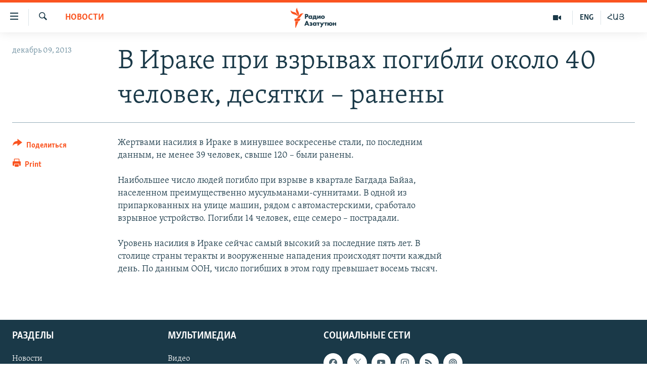

--- FILE ---
content_type: image/svg+xml
request_url: https://rus.azatutyun.am/Content/responsive/RFE/ru-AM/img/logo.svg
body_size: 1554
content:
<?xml version="1.0" encoding="UTF-8"?>
<svg id="armenian_ru" xmlns="http://www.w3.org/2000/svg" viewBox="0 0 205.38 80">
  <defs>
    <style>
      .cls-1 {
        fill: #1a3948;
      }

      .cls-1, .cls-2 {
        stroke-width: 0px;
      }

      .cls-2 {
        fill: #fa5420;
      }
    </style>
  </defs>
  <path class="cls-1" d="m56.2,53.46h-3.32v-13.46h4.87c1.08,0,2.48.13,3.62,1.12.91.78,1.35,1.86,1.35,3.3,0,1.32-.4,2.39-1.19,3.19-1.07,1.07-2.44,1.2-3.52,1.2h-1.81v4.65Zm0-7.36h1.02c.33,0,1.12,0,1.62-.47.3-.3.48-.75.48-1.24s-.17-.94-.48-1.22c-.44-.42-1.1-.47-1.68-.47h-.96v3.4Zm11.55,7.66c-1.47,0-2.54-.43-3.46-1.38-.89-.93-1.35-2.07-1.35-3.39,0-1.43.52-2.76,1.43-3.65.82-.8,1.96-1.24,3.22-1.24.82,0,1.93.2,2.74,1.12v-.82h3.12v9.07h-3.12v-.87c-.62.78-1.48,1.17-2.58,1.17Zm.57-7c-.57,0-1.15.23-1.54.61-.29.29-.64.79-.64,1.54s.32,1.24.58,1.52c.41.42,1.02.67,1.66.67.54,0,1.07-.21,1.45-.59.31-.29.68-.8.68-1.6,0-.61-.23-1.18-.64-1.56-.47-.44-1.11-.59-1.56-.59Zm18,9.21h-2.79v-2.51h-6v2.51h-2.79v-4.88h.09c.45-.06.84-.24,1.18-.54.7-.63.76-1.56.76-2.61v-3.54h8.22v6.68h1.34v4.89Zm-7.55-4.89h3.09v-4.3h-2.22v1.59c0,.9-.12,1.38-.21,1.66-.09.27-.27.65-.66,1.05Zm18.61,2.38h-3.12v-4.96l-3.71,4.96h-2.87v-9.07h3.12v4.88l3.71-4.88h2.87v9.07Zm6.7.3c-1.61,0-3.08-.53-4.03-1.46-.87-.85-1.39-2.11-1.39-3.37s.52-2.52,1.39-3.37c.95-.93,2.41-1.46,4.03-1.46s3.08.53,4.03,1.46c.87.85,1.39,2.11,1.39,3.37s-.52,2.52-1.39,3.37c-.95.93-2.42,1.46-4.03,1.46Zm0-7.04c-.63,0-1.16.2-1.58.61-.43.42-.64.95-.64,1.6s.21,1.18.64,1.6c.41.4.95.61,1.6.61s1.14-.2,1.56-.61c.43-.42.64-.95.64-1.6s-.21-1.18-.64-1.6c-.41-.4-.94-.61-1.58-.61Zm-38.85,26.31h-3.46l-1.02-2.51h-4.98l-1.04,2.51h-3.46l5.54-13.46h2.99l.02.06,5.39,13.4Zm-8.47-5.05h3.07l-1.52-4.08-1.54,4.08Zm13.22,5.35c-.95,0-1.77-.13-2.51-.4-.79-.3-1.37-.72-1.65-.95l-.07-.06,1.35-2.06.08.07c.33.28.75.55,1.09.7.4.16.93.27,1.36.27.29,0,.74-.05,1.01-.21.24-.14.36-.33.36-.59,0-.24-.11-.39-.37-.51-.23-.09-.7-.15-1.02-.15h-1.19v-2.15h.93c.27,0,.8-.04,1.06-.15.32-.15.37-.38.37-.51,0-.1-.04-.33-.39-.49-.24-.1-.53-.15-.87-.15-.43,0-.76.07-1.16.23-.38.16-.68.33-.95.56l-.09.07-1.22-2.09.08-.05c.37-.23,1.01-.56,1.52-.74.62-.22,1.35-.32,2.17-.32s2.28.12,3.13.94c.48.45.7.99.7,1.7,0,.49-.07,1.06-.58,1.58-.17.17-.36.31-.55.41.58.2.93.52,1,.59.44.41.64.9.64,1.54,0,.74-.28,1.39-.82,1.92-.73.7-1.72.98-3.4.98Zm10.07,0c-1.47,0-2.54-.43-3.46-1.38-.89-.93-1.35-2.07-1.35-3.39,0-1.43.52-2.76,1.43-3.65.82-.8,1.96-1.24,3.22-1.24.82,0,1.93.2,2.74,1.12v-.82h3.12v9.07h-3.12v-.87c-.62.78-1.48,1.17-2.58,1.17Zm.57-7c-.57,0-1.15.23-1.54.61-.29.29-.64.79-.64,1.54s.32,1.24.58,1.52c.41.42,1.02.67,1.66.67.54,0,1.07-.21,1.45-.59.31-.29.68-.8.68-1.6,0-.61-.23-1.18-.64-1.56-.47-.44-1.11-.59-1.56-.59Zm11.73,6.7h-3.12v-6.56h-2.44v-2.5h7.99v2.5h-2.44v6.56Zm7.69,4.56h-3.51l3.24-5.79-4.38-7.84h3.6l2.5,4.7,2.44-4.7h3.51l-.08.14-7.32,13.48Zm13.44-4.56h-3.12v-6.56h-2.44v-2.5h7.99v2.5h-2.44v6.56Zm12.63.3c-1.15,0-2.62-.14-3.8-1.26-.3-.28-1.04-1.06-1.29-2.4h-.92v3.36h-3.12v-9.07h3.12v3.2h.96c.1-.47.37-1.3,1.11-2.04.54-.55,1.76-1.46,3.85-1.46s3.38.9,3.94,1.44c.9.86,1.41,2.08,1.41,3.37,0,1.35-.51,2.63-1.39,3.49-1.23,1.21-2.71,1.36-3.86,1.36Zm-.1-7.04c-.76,0-1.23.29-1.5.53-.43.4-.68,1.03-.68,1.7,0,.61.2,1.13.6,1.54.42.43.95.65,1.57.65s1.07-.17,1.48-.55c.46-.43.68-.99.68-1.7,0-.65-.21-1.18-.62-1.58-.22-.22-.72-.59-1.54-.59Zm15.85,6.74h-3.12v-3.48h-3.07v3.48h-3.12v-9.07h3.12v3.08h3.07v-3.08h3.12v9.07Z"/>
  <g id="New_Symbol" data-name="New Symbol">
    <path class="cls-2" d="m52.54,24.13c-6.89.8-8.83,7.93-14.01,14.09-6.93,8.22-17.21,4-17.21,4,6.93-.86,8.92-8.04,14.23-14.17,7.04-8.13,16.99-3.91,16.99-3.91Zm-24.98,12.06s8.62-6.83,4.9-16.89c-2.8-7.59-8.2-12.97-5.34-19.3,0,0-8.54,6.93-4.98,16.89,2.72,7.62,8.28,12.97,5.42,19.3Zm-.5-1.45s.83-11.07-8.72-15.28C10.9,16.19,3.07,16.49.38,10.08c0,0-1.06,11,9.07,15.26,7.5,3.15,14.93,2.99,17.61,9.4Zm-11.35,18.59h19.37l4.52-9.09H15.71v9.09Zm3.09,26.67h1.63l11.12-25.45h-12.75v25.45Z"/>
  </g>
</svg>